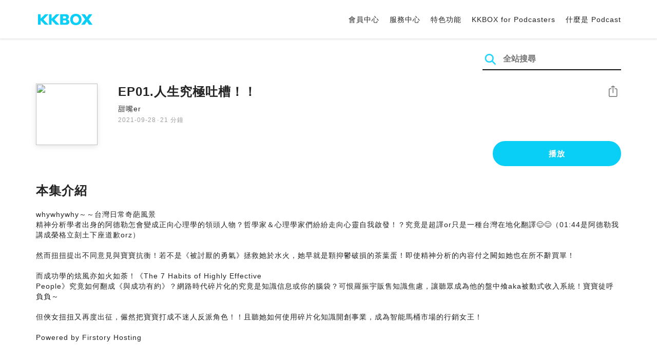

--- FILE ---
content_type: text/html; charset=UTF-8
request_url: https://podcast.kkbox.com/tw/episode/0tFIivjVsVLrgVHoJf?utm_campaign=share&utm_medium=podcaster&utm_source=firstory
body_size: 6532
content:
<!doctype html>
<html lang="zh-TW">
<head>
    <meta charset="utf-8" />
    <meta name="viewport" content="width=device-width, initial-scale=1.0">
    <meta http-equiv="X-UA-Compatible" content="IE=Edge;chrome=1">

        <title>EP01.人生究極吐槽！！ | 在 KKBOX 收聽 Podcast</title>

<meta name="description" content="在 KKBOX 收聽 EP01.人生究極吐槽！！！whywhywhy～～台灣日常奇葩風景精神分析學者出身的阿德勒怎會變成正向心理學的領頭人物？哲學家＆心理學家們紛紛走向心靈自我啟發！？究竟是超譯or只是一種台灣在地化翻譯😊😊（01:44是阿德勒我講成榮格立刻土下座道歉orz）然而扭扭提出不同意見與寶寶抗衡！若不是《被討厭的勇氣》拯救她於水火，她早就是顆抑鬱破損的茶葉蛋！即使精神分析的內容付之闕如她也在所不辭買單！而成功學的炫風亦如火如荼！《The 7 Habits of Highly EffectivePeople》究竟如何翻成《與成功有約》？網路時代碎片化的究竟是知識信息或你的腦袋？可恨羅振宇販售知識焦慮，讓聽眾成為他的盤中飧aka被動式收入系統！寶寶徒呼負負～但俠女扭扭又再度出征，儼然把寶寶打成不迷人反派角色！！且聽她如何使用碎片化知識開創事業，成為智能馬桶市場的行銷女王！Powered by Firstory Hosting">
<meta name="keywords" content="KKBOX, Podcast, 聲音, 頻道, 單集, 節目, 分類">

<meta property="og:type" content="website"/>
<meta property="og:title" content="EP01.人生究極吐槽！！ | 在 KKBOX 收聽 Podcast"/>
<meta property="og:description" content="在 KKBOX 收聽 EP01.人生究極吐槽！！！whywhywhy～～台灣日常奇葩風景精神分析學者出身的阿德勒怎會變成正向心理學的領頭人物？哲學家＆心理學家們紛紛走向心靈自我啟發！？究竟是超譯or只是一種台灣在地化翻譯😊😊（01:44是阿德勒我講成榮格立刻土下座道歉orz）然而扭扭提出不同意見與寶寶抗衡！若不是《被討厭的勇氣》拯救她於水火，她早就是顆抑鬱破損的茶葉蛋！即使精神分析的內容付之闕如她也在所不辭買單！而成功學的炫風亦如火如荼！《The 7 Habits of Highly EffectivePeople》究竟如何翻成《與成功有約》？網路時代碎片化的究竟是知識信息或你的腦袋？可恨羅振宇販售知識焦慮，讓聽眾成為他的盤中飧aka被動式收入系統！寶寶徒呼負負～但俠女扭扭又再度出征，儼然把寶寶打成不迷人反派角色！！且聽她如何使用碎片化知識開創事業，成為智能馬桶市場的行銷女王！Powered by Firstory Hosting"/>
<meta property="og:image" content="https://i.kfs.io/podcast_episode/global/510846v1/fit/1200x630.png"/>
<meta property="og:image:width" content="1200"/>
<meta property="og:image:height" content="630"/>
<meta property="og:site_name" content="KKBOX" />
<meta property="og:url" content="https://podcast.kkbox.com/tw/episode/0tFIivjVsVLrgVHoJf"/>
<meta property="og:locale" content="zh_TW"/>
<meta property="fb:app_id" content="314155392230"/>

<meta name="twitter:card" content="summary_large_image"/>
<meta name="twitter:site" content="@kkbox"/>
<meta name="twitter:title" content="EP01.人生究極吐槽！！ | 在 KKBOX 收聽 Podcast"/>
<meta name="twitter:description" content="在 KKBOX 收聽 EP01.人生究極吐槽！！！whywhywhy～～台灣日常奇葩風景精神分析學者出身的阿德勒怎會變成正向心理學的領頭人物？哲學家＆心理學家們紛紛走向心靈自我啟發！？究竟是超譯or只是一種台灣在地化翻譯😊😊（01:44是阿德勒我講成榮格立刻土下座道歉orz）然而扭扭提出不同意見與寶寶抗衡！若不是《被討厭的勇氣》拯救她於水火，她早就是顆抑鬱破損的茶葉蛋！即使精神分析的內容付之闕如她也在所不辭買單！而成功學的炫風亦如火如荼！《The 7 Habits of Highly EffectivePeople》究竟如何翻成《與成功有約》？網路時代碎片化的究竟是知識信息或你的腦袋？可恨羅振宇販售知識焦慮，讓聽眾成為他的盤中飧aka被動式收入系統！寶寶徒呼負負～但俠女扭扭又再度出征，儼然把寶寶打成不迷人反派角色！！且聽她如何使用碎片化知識開創事業，成為智能馬桶市場的行銷女王！Powered by Firstory Hosting"/>
<meta name="twitter:image" content="https://i.kfs.io/podcast_episode/global/510846v1/fit/1200x630.png"/>

<link rel="canonical" href="https://podcast.kkbox.com/tw/episode/0tFIivjVsVLrgVHoJf">


<link rel="alternate" hreflang="ja-jp" href="https://podcast.kkbox.com/jp/episode/0tFIivjVsVLrgVHoJf" />
<link rel="alternate" hreflang="en-sg" href="https://podcast.kkbox.com/sg/episode/0tFIivjVsVLrgVHoJf" />
<link rel="alternate" hreflang="en-my" href="https://podcast.kkbox.com/my/episode/0tFIivjVsVLrgVHoJf" />
<link rel="alternate" hreflang="en" href="https://podcast.kkbox.com/sg/episode/0tFIivjVsVLrgVHoJf" />
<link rel="alternate" hreflang="en-tw" href="https://podcast.kkbox.com/tw/episode/0tFIivjVsVLrgVHoJf" />
<link rel="alternate" hreflang="zh-tw" href="https://podcast.kkbox.com/tw/episode/0tFIivjVsVLrgVHoJf" />
<link rel="alternate" hreflang="zh" href="https://podcast.kkbox.com/tw/episode/0tFIivjVsVLrgVHoJf" />
<link rel="alternate" hreflang="x-default" href="https://podcast.kkbox.com/episode/0tFIivjVsVLrgVHoJf" />


<meta property="al:ios:url" content="kkbox://podcast.episode/0tFIivjVsVLrgVHoJf" />
<meta property="al:ios:app_store_id" content="300915900" />
<meta property="al:ios:app_name" content="KKBOX" />
<meta property="al:android:url" content="kkbox://podcast.episode/0tFIivjVsVLrgVHoJf" />
<meta property="al:android:package" content="com.skysoft.kkbox.android" />
<meta property="al:android:app_name" content="KKBOX" />
<meta property="al:web:url" content="https://podcast.kkbox.com/tw/episode/0tFIivjVsVLrgVHoJf" />

    <link rel="shortcut icon" href="https://www.kkbox.com/favicon.ico"/>
    <link rel="preconnect" href="https://pkg.kfs.io">
    <link rel="preconnect" href="https://i.kfs.io">
    <link rel="preconnect" href="https://cdn.jsdelivr.net">

        <link href="/css/podcast/episode-page.505251b60c36b6767d71.css" rel="stylesheet">
    <link rel="stylesheet" media="print" href="/css/podcast/widget-generator-modal.0d6b1cceb268da3ce52d.css" onload="this.media='all'; this.onload=null;">
<noscript><link rel="stylesheet" href="/css/podcast/widget-generator-modal.0d6b1cceb268da3ce52d.css"></noscript>

        <script defer src="https://cdn.jsdelivr.net/npm/linkifyjs@2.1.9/dist/linkify.min.js" integrity="sha256-b8aRDYEOoOLGpyaXMI3N2nWUbjSeQ2QxzKjmPnCa4yA=" crossorigin="anonymous"></script>
<script defer src="https://cdn.jsdelivr.net/npm/linkifyjs@2.1.9/dist/linkify-element.min.js" integrity="sha256-9hV9vEzCUdl5GBhZHgRcrkZgXy+xtiTt+XM9yDuR33Y=" crossorigin="anonymous"></script>
    <script defer crossorigin="anonymous" src="https://pkg.kfs.io/kk-web/sharebox.js/2.1.0/main.js"></script>

            
        <script src="https://cdn.jsdelivr.net/npm/clipboard@2.0.6/dist/clipboard.min.js" integrity="sha256-inc5kl9MA1hkeYUt+EC3BhlIgyp/2jDIyBLS6k3UxPI=" crossorigin="anonymous"></script>
    
        <script type="application/ld+json">
    {"@context":"http://schema.org","@type":"BreadcrumbList","itemListElement":[{"@type":"ListItem","position":1,"item":"https://podcast.kkbox.com/tw","name":"KKBOX Podcast | 說的唱的都好聽"},{"@type":"ListItem","position":2,"item":"https://podcast.kkbox.com/tw/channel/4kf0kmtJAAS0uXkzyJ","name":"甜嘴er"},{"@type":"ListItem","position":3,"item":"https://podcast.kkbox.com/tw/episode/0tFIivjVsVLrgVHoJf","name":"EP01.人生究極吐槽！！"}]}</script>
    <script type="application/ld+json">
    {"@context":"http://schema.org","@type":"PodcastEpisode","url":"https://podcast.kkbox.com/tw/episode/0tFIivjVsVLrgVHoJf","name":"EP01.人生究極吐槽！！","description":"whywhywhy～～台灣日常奇葩風景精神分析學者出身的阿德勒怎會變成正向心理學的領頭人物？哲學家＆心理學家們紛紛走向心靈自我啟發！？究竟是超譯or只是一種台灣在地化翻譯😊😊（01:44是阿德勒我講成榮格立刻土下座道歉orz）然而扭扭提出不同意見與寶寶抗衡！若不是《被討厭的勇氣》拯救她於水火，她早就是顆抑鬱破損的茶葉蛋！即使精神分析的內容付之闕如她也在所不辭買單！而成功學的炫風亦如火如荼！《The 7 Habits of Highly EffectivePeople》究竟如何翻成《與成功有約》？網路時代碎片化的究竟是知識信息或你的腦袋？可恨羅振宇販售知識焦慮，讓聽眾成為他的盤中飧aka被動式收入系統！寶寶徒呼負負～但俠女扭扭又再度出征，儼然把寶寶打成不迷人反派角色！！且聽她如何使用碎片化知識開創事業，成為智能馬桶市場的行銷女王！Powered by Firstory Hosting","publisher":{"@type":"Person","name":"寶寶和扭扭"},"author":{"@type":"Person","name":"寶寶和扭扭"},"datePublished":"2021-09-28","timeRequired":"PT21M29S","partOfSeries":{"@type":"PodcastSeries","name":"甜嘴er","url":"https://podcast.kkbox.com/tw/channel/4kf0kmtJAAS0uXkzyJ"},"image":"https://i.kfs.io/podcast_channel/global/14530v1/cropresize/300x300.jpg","accessMode":"auditory","mainEntityOfPage":{"@type":"WebPage","@id":"https://podcast.kkbox.com/tw/episode/0tFIivjVsVLrgVHoJf"},"offers":[{"@type":"Offer","price":"Free"}]}</script>

    <script>
(() => {
    const $script = document.createElement('script');
    $script.src = 'https://cdn.jsdelivr.net/npm/@elastic/apm-rum@5.12.0/dist/bundles/elastic-apm-rum.umd.min.js';
    $script.async = true;
    $script.crossorigin = 'anonymous';
    $script.onload = () =>  {
        // Initialize
        elasticApm.init({
            serviceName: "podcast-kkbox-com",
            serverUrl: "https://apm.kkbox.com",
            environment: "production"
        });

        
        // Capture global error event
        window.addEventListener('error', (event) => {
            try {
                elasticApm.captureError(event.error);
            } catch (e) {}
        });
    };
    document.head.appendChild($script);
})();
</script>
    <!-- Google Tag Manager -->
<script>(function(w,d,s,l,i){w[l]=w[l]||[];w[l].push({'gtm.start':
    new Date().getTime(),event:'gtm.js'});var f=d.getElementsByTagName(s)[0],
    j=d.createElement(s),dl=l!='dataLayer'?'&l='+l:'';j.async=true;j.src=
    'https://www.googletagmanager.com/gtm.js?id='+i+dl;f.parentNode.insertBefore(j,f);
    })(window,document,'script','dataLayer','GTM-K4SDJPS');</script>
<!-- End Google Tag Manager -->
</head>
<body>
    <header class="header">
    <div class="container">
        <div class="nav-link-group--left">
            <a class="nav-link--logo" href="https://www.kkbox.com/tw/tc/"
               data-ga-category="Podcast" data-ga-action="Click Header" data-ga-label="KKBOX Logo"></a>
        </div>
        <div class="nav-link-group--center"></div>
        <div class="nav-link-group--right">
            <nav class="desktop-menu">
                <ul>
                                        <li class="nav-link">
                        <a href="https://ssl.kkbox.com/tw/membership/index.php"  target="_blank" rel="noopener"                            data-ga-category="Podcast" data-ga-action="Click Header" data-ga-label="https://ssl.kkbox.com/tw/membership/index.php">會員中心</a>
                    </li>
                                        <li class="nav-link">
                        <a href="https://help.kkbox.com/tw/zh-tw?p=kkbox"  target="_blank" rel="noopener"                            data-ga-category="Podcast" data-ga-action="Click Header" data-ga-label="https://help.kkbox.com/tw/zh-tw?p=kkbox">服務中心</a>
                    </li>
                                        <li class="nav-link">
                        <a href="https://www.kkbox.com/tw/tc/feature"                            data-ga-category="Podcast" data-ga-action="Click Header" data-ga-label="https://www.kkbox.com/tw/tc/feature">特色功能</a>
                    </li>
                                        <li class="nav-link">
                        <a href="/podcasters"                            data-ga-category="Podcast" data-ga-action="Click Header" data-ga-label="/podcasters">KKBOX for Podcasters</a>
                    </li>
                                        <li class="nav-link">
                        <a href="/tw/about"                            data-ga-category="Podcast" data-ga-action="Click Header" data-ga-label="/tw/about">什麼是 Podcast</a>
                    </li>
                                    </ul>
            </nav>
            <div class="mobile-hamburger" onclick="document.querySelector('.nav-link-group--mobile').classList.add('active')"></div>
        </div>
        <div class="nav-link-group--mobile">
            <div class="mobile-menu">
                <ul>
                    <li class="nav-link--close">
                        <div class="mobile-close" onclick="document.querySelector('.nav-link-group--mobile').classList.remove('active')"></div>
                    </li>

                    
                                        <li class="nav-link">
                        <a href="https://ssl.kkbox.com/tw/membership/index.php"  target="_blank" rel="noopener"                            data-ga-category="Podcast" data-ga-action="Click Header" data-ga-label="https://ssl.kkbox.com/tw/membership/index.php">會員中心</a>
                    </li>
                                        <li class="nav-link">
                        <a href="https://help.kkbox.com/tw/zh-tw?p=kkbox"  target="_blank" rel="noopener"                            data-ga-category="Podcast" data-ga-action="Click Header" data-ga-label="https://help.kkbox.com/tw/zh-tw?p=kkbox">服務中心</a>
                    </li>
                                        <li class="nav-link">
                        <a href="https://www.kkbox.com/tw/tc/feature"                            data-ga-category="Podcast" data-ga-action="Click Header" data-ga-label="https://www.kkbox.com/tw/tc/feature">特色功能</a>
                    </li>
                                        <li class="nav-link">
                        <a href="/podcasters"                            data-ga-category="Podcast" data-ga-action="Click Header" data-ga-label="/podcasters">KKBOX for Podcasters</a>
                    </li>
                                        <li class="nav-link">
                        <a href="/tw/about"                            data-ga-category="Podcast" data-ga-action="Click Header" data-ga-label="/tw/about">什麼是 Podcast</a>
                    </li>
                                    </ul>
            </div>
        </div>
    </div>
</header>

    <div class="page page--episode">
    <section class="section--search-box">
        <div class="container">
            <div class="search-box-wrapper">
                <form class="search-box "
      action="/tw/search" method="GET">
    <button class="search-icon" type="submit"></button>
    <input class="search-input" type="text" name="word" placeholder="全站搜尋" value="" required>
</form>
            </div>
        </div>
    </section>

    <div class="container">
        <section class="section-episode">
            <div class="cover-image-wrapper">
                <img class="cover-image" width="80" height="80" src="https://i.kfs.io/podcast_episode/global/510846v1/cropresize/300x300.jpg">
            </div>

            <div class="episode-info-wrapper">
                <h3 class="title">EP01.人生究極吐槽！！</h3>
                <div class="info">
                                        <a class="channel" href="/tw/channel/4kf0kmtJAAS0uXkzyJ"
                    data-ga-category="Podcast" data-ga-action="Click Channel Link in Episode Info" data-ga-label="甜嘴er">
                        甜嘴er
                    </a>
                </div>
                <div class="data-and-duration">
                    <span class="date">2021-09-28</span>·<span class="duration">21 分鐘</span>
                </div>
            </div>

            <div class="share-action-wrapper">
                <share-box>
                    <button type="button" class="btn btn-share"
                            data-ga-category="Podcast" data-ga-action="Share Episode" data-ga-label="EP01.人生究極吐槽！！">
                        分享
                    </button>
                </share-box>
            </div>

            <div class="listen-action-wrapper">
                                    <a class="btn btn-blue btn-play"
                       href="https://play.kkbox.com/podcast/episode/0tFIivjVsVLrgVHoJf" target="_blank"
                       rel="noopener"
                       data-ga-category="Podcast" data-ga-action="Play Episode in Web Player" data-ga-label="EP01.人生究極吐槽！！">
                        播放
                    </a>
                            </div>
        </section>

        <section class="section-content">
            <h2 class="section-title">本集介紹</h2>

            
            <p class="description js-linkify">
                
                whywhywhy～～台灣日常奇葩風景<br />
精神分析學者出身的阿德勒怎會變成正向心理學的領頭人物？哲學家＆心理學家們紛紛走向心靈自我啟發！？究竟是超譯or只是一種台灣在地化翻譯😊😊（01:44是阿德勒我講成榮格立刻土下座道歉orz）<br />
<br />
然而扭扭提出不同意見與寶寶抗衡！若不是《被討厭的勇氣》拯救她於水火，她早就是顆抑鬱破損的茶葉蛋！即使精神分析的內容付之闕如她也在所不辭買單！<br />
<br />
而成功學的炫風亦如火如荼！《The 7 Habits of Highly Effective<br />
People》究竟如何翻成《與成功有約》？網路時代碎片化的究竟是知識信息或你的腦袋？可恨羅振宇販售知識焦慮，讓聽眾成為他的盤中飧aka被動式收入系統！寶寶徒呼負負～<br />
<br />
但俠女扭扭又再度出征，儼然把寶寶打成不迷人反派角色！！且聽她如何使用碎片化知識開創事業，成為智能馬桶市場的行銷女王！<br />
<br />
Powered by Firstory Hosting
            </p>
        </section>
    </div>

    
        <div class="modal modal-widget-generator" hidden>
        <div class="modal-content">
            <div class="icon-close-modal" onclick="document.querySelector('.modal-widget-generator').hidden = true">✕</div>
            <h3 class="modal-title">取得嵌入碼</h3>
            <div class="iframe-wrapper" data-iframe-wrapper></div>
            <div class="widget-setting-wrapper">
                <div class="widget-setting" data-theme-radio>
                    <h4 class="setting-title">• 外觀設定</h4>
                    <label for="theme-auto">
                        <input type="radio" id="theme-auto" name="theme" value="" checked> 自動
                    </label>
                    <label for="light">
                        <input type="radio" id="light" name="theme" value="light"> 淺色
                    </label>
                    <label for="dark">
                        <input type="radio" id="dark" name="theme" value="dark"> 深色
                    </label>
                </div>
                <div class="widget-setting" data-width-radio>
                    <h4 class="setting-title">• 尺寸設定</h4>
                    <label for="width-auto">
                        <input type="radio" id="width-auto" name="width" value="100%" checked> 自動
                    </label>
                    <label for="large">
                        <input type="radio" id="large" name="width" value="700"> 大
                    </label>
                    <label for="small">
                        <input type="radio" id="small" name="width" value="290"> 小
                    </label>
                </div>
            </div>
            <div class="embed-code-wrapper">
                <textarea class="embed-code" id="embed-code" readonly data-embed-code></textarea>
                <button class="btn btn-copy" data-copy-html data-clipboard-target="#embed-code">複製</button>
            </div>
        </div>
    </div>
    </div>


    <footer class="pm-footer">
    <div class="pm-footer-menu">
                <div class="pm-footer-column">
            <div class="pm-footer-subtitle">探索 KKBOX</div>
                        <div class="pm-footer-li">
                <a href="https://www.kkbox.com/tw/tc/feature"                    data-ga-category="Podcast" data-ga-action="Click Footer" data-ga-label="https://www.kkbox.com/tw/tc/feature">
                   特色功能
                </a>
            </div>
                        <div class="pm-footer-li">
                <a href="https://www.kkbox.com/service/daily-free/"                    data-ga-category="Podcast" data-ga-action="Click Footer" data-ga-label="https://www.kkbox.com/service/daily-free/">
                   免費聽
                </a>
            </div>
                        <div class="pm-footer-li">
                <a href="https://www.kkbox.com/tw/tc/download"                    data-ga-category="Podcast" data-ga-action="Click Footer" data-ga-label="https://www.kkbox.com/tw/tc/download">
                   支援平台
                </a>
            </div>
                    </div>
                <div class="pm-footer-column">
            <div class="pm-footer-subtitle">娛樂情報</div>
                        <div class="pm-footer-li">
                <a href="https://www.kkbox.com/tw/tc/info/"                    data-ga-category="Podcast" data-ga-action="Click Footer" data-ga-label="https://www.kkbox.com/tw/tc/info/">
                   音樂趨勢
                </a>
            </div>
                        <div class="pm-footer-li">
                <a href="https://kma.kkbox.com/charts/?terr=tw&amp;lang=tc"  target="_blank" rel="noopener"                    data-ga-category="Podcast" data-ga-action="Click Footer" data-ga-label="https://kma.kkbox.com/charts/?terr=tw&amp;lang=tc">
                   音樂排行榜
                </a>
            </div>
                        <div class="pm-footer-li">
                <a href="https://kma.kkbox.com/awards/"  target="_blank" rel="noopener"                    data-ga-category="Podcast" data-ga-action="Click Footer" data-ga-label="https://kma.kkbox.com/awards/">
                   年度風雲榜
                </a>
            </div>
                    </div>
                <div class="pm-footer-column">
            <div class="pm-footer-subtitle">會員服務</div>
                        <div class="pm-footer-li">
                <a href="https://ssl.kkbox.com/billing.php"  target="_blank" rel="noopener"                    data-ga-category="Podcast" data-ga-action="Click Footer" data-ga-label="https://ssl.kkbox.com/billing.php">
                   付費及儲值
                </a>
            </div>
                        <div class="pm-footer-li">
                <a href="https://mykkid.kkbox.com/"  target="_blank" rel="noopener"                    data-ga-category="Podcast" data-ga-action="Click Footer" data-ga-label="https://mykkid.kkbox.com/">
                   會員中心
                </a>
            </div>
                        <div class="pm-footer-li">
                <a href="https://help.kkbox.com/tw/zh-tw?p=kkbox"  target="_blank" rel="noopener"                    data-ga-category="Podcast" data-ga-action="Click Footer" data-ga-label="https://help.kkbox.com/tw/zh-tw?p=kkbox">
                   服務中心
                </a>
            </div>
                        <div class="pm-footer-li">
                <a href="https://www.kkbox.com/about/zh-tw/terms"                    data-ga-category="Podcast" data-ga-action="Click Footer" data-ga-label="https://www.kkbox.com/about/zh-tw/terms">
                   會員使用條款
                </a>
            </div>
                    </div>
                <div class="pm-footer-column">
            <div class="pm-footer-subtitle">關於我們</div>
                        <div class="pm-footer-li">
                <a href="https://www.kkbox.com/about/zh-tw/"                    data-ga-category="Podcast" data-ga-action="Click Footer" data-ga-label="https://www.kkbox.com/about/zh-tw/">
                   關於 KKBOX
                </a>
            </div>
                        <div class="pm-footer-li">
                <a href="https://www.kkbox.com/about/zh-tw/news"                    data-ga-category="Podcast" data-ga-action="Click Footer" data-ga-label="https://www.kkbox.com/about/zh-tw/news">
                   新聞中心
                </a>
            </div>
                        <div class="pm-footer-li">
                <a href="https://www.kkbox.com/about/zh-tw/ad-cooperation/user-profile"                    data-ga-category="Podcast" data-ga-action="Click Footer" data-ga-label="https://www.kkbox.com/about/zh-tw/ad-cooperation/user-profile">
                   廣告合作
                </a>
            </div>
                        <div class="pm-footer-li">
                <a href="https://www.kkbox.com/about/zh-tw/contact"                    data-ga-category="Podcast" data-ga-action="Click Footer" data-ga-label="https://www.kkbox.com/about/zh-tw/contact">
                   聯絡我們
                </a>
            </div>
                        <div class="pm-footer-li">
                <a href="https://www.soundscape.net"  target="_blank" rel="noopener"                    data-ga-category="Podcast" data-ga-action="Click Footer" data-ga-label="https://www.soundscape.net">
                   歌曲上架
                </a>
            </div>
                        <div class="pm-footer-li">
                <a href="https://funplay.hinet.net"  target="_blank" rel="noopener"                    data-ga-category="Podcast" data-ga-action="Click Footer" data-ga-label="https://funplay.hinet.net">
                   營業公播服務
                </a>
            </div>
                        <div class="pm-footer-li">
                <a href="https://careers.kkbox.com"  target="_blank" rel="noopener"                    data-ga-category="Podcast" data-ga-action="Click Footer" data-ga-label="https://careers.kkbox.com">
                   人才招募
                </a>
            </div>
                        <div class="pm-footer-li">
                <a href="https://www.kkbox.com/about/zh-tw/privacy?terr=tw"                    data-ga-category="Podcast" data-ga-action="Click Footer" data-ga-label="https://www.kkbox.com/about/zh-tw/privacy?terr=tw">
                   隱私權政策
                </a>
            </div>
                    </div>
                <div class="pm-footer-column-socials">
                        <a class="pm-social pm-facebook" href="https://www.facebook.com/KKBOXTW" target="_blank" rel="noopener"
               data-ga-category="Podcast" data-ga-action="Click Footer" data-ga-label="https://www.facebook.com/KKBOXTW"></a>
                        <a class="pm-social pm-youtube" href="https://www.youtube.com/user/KKBOX" target="_blank" rel="noopener"
               data-ga-category="Podcast" data-ga-action="Click Footer" data-ga-label="https://www.youtube.com/user/KKBOX"></a>
                        <a class="pm-social pm-instagram" href="https://instagram.com/kkbox_tw" target="_blank" rel="noopener"
               data-ga-category="Podcast" data-ga-action="Click Footer" data-ga-label="https://instagram.com/kkbox_tw"></a>
                    </div>
    </div>
    <div class="pm-all-width">
        <div class="pm-terr-lang">
            <div class="pm-terr">
                <select id="pm-terr-select" onchange="window.location = this.options[this.selectedIndex].value;" tabindex="-1">
                                            <option value="https://podcast.kkbox.com/tw/episode/0tFIivjVsVLrgVHoJf?utm_campaign=share&amp;utm_medium=podcaster&amp;utm_source=firstory"
                                 selected >
                            台灣
                        </option>
                                            <option value="https://podcast.kkbox.com/sg/episode/0tFIivjVsVLrgVHoJf?utm_campaign=share&amp;utm_medium=podcaster&amp;utm_source=firstory"
                                >
                            新加坡
                        </option>
                                            <option value="https://podcast.kkbox.com/my/episode/0tFIivjVsVLrgVHoJf?utm_campaign=share&amp;utm_medium=podcaster&amp;utm_source=firstory"
                                >
                            馬來西亞
                        </option>
                                            <option value="https://podcast.kkbox.com/jp/episode/0tFIivjVsVLrgVHoJf?utm_campaign=share&amp;utm_medium=podcaster&amp;utm_source=firstory"
                                >
                            日本
                        </option>
                                    </select>
                <label for="pm-terr-select">台灣</label>
                <div class="pm-dropdown-menu" tabindex="0"><button>台灣</button>
                    <div class="pm-dropdown">
                                                    <a class="pm-dropdown-li" href="https://podcast.kkbox.com/tw/episode/0tFIivjVsVLrgVHoJf?utm_campaign=share&amp;utm_medium=podcaster&amp;utm_source=firstory">台灣</a>
                                                    <a class="pm-dropdown-li" href="https://podcast.kkbox.com/sg/episode/0tFIivjVsVLrgVHoJf?utm_campaign=share&amp;utm_medium=podcaster&amp;utm_source=firstory">新加坡</a>
                                                    <a class="pm-dropdown-li" href="https://podcast.kkbox.com/my/episode/0tFIivjVsVLrgVHoJf?utm_campaign=share&amp;utm_medium=podcaster&amp;utm_source=firstory">馬來西亞</a>
                                                    <a class="pm-dropdown-li" href="https://podcast.kkbox.com/jp/episode/0tFIivjVsVLrgVHoJf?utm_campaign=share&amp;utm_medium=podcaster&amp;utm_source=firstory">日本</a>
                                            </div>
                </div>
            </div>
        </div>
        <div class="pm-copyright">Copyright © 2026 KKBOX All Rights Reserved.</div>
    </div>
</footer>

    <script src="/js/podcast/episode-page.77834be4a24dba67e671.js"></script>
<script>
(function(EpisodePage) {
    var page = new EpisodePage();

    page.initLinkify({
        element: document.querySelector('.js-linkify')
    });

    page.useShortUrlInShareBox({
        shortUrlApiEndpoint: "/api/short-url?url=https%3A%2F%2Fpodcast.kkbox.com%2Ftw%2Fepisode%2F0tFIivjVsVLrgVHoJf"
    })

    page.showWidgetIconInShareBox({
        clickWidgetIconCallback: () => { page.showWidgetGeneratorModal(); }
    });

    page.initPlaybackPopup({
        element: document.querySelector('.js-click-play-in-kkbox'),
        protocolUrl: "kkbox://podcast.episode/0tFIivjVsVLrgVHoJf",
        locale: "tc"
    });

    page.initWidgetGeneratorModal({
        $modal: document.querySelector('.modal-widget-generator'),
        episodeId: "0tFIivjVsVLrgVHoJf",
        terr: "tw",
        host: "https://podcast-cdn.kkbox.com",
        i18n: {
            copied: "已複製"
        }
    });
})(window.EpisodePage);
</script>
</body>
</html>
